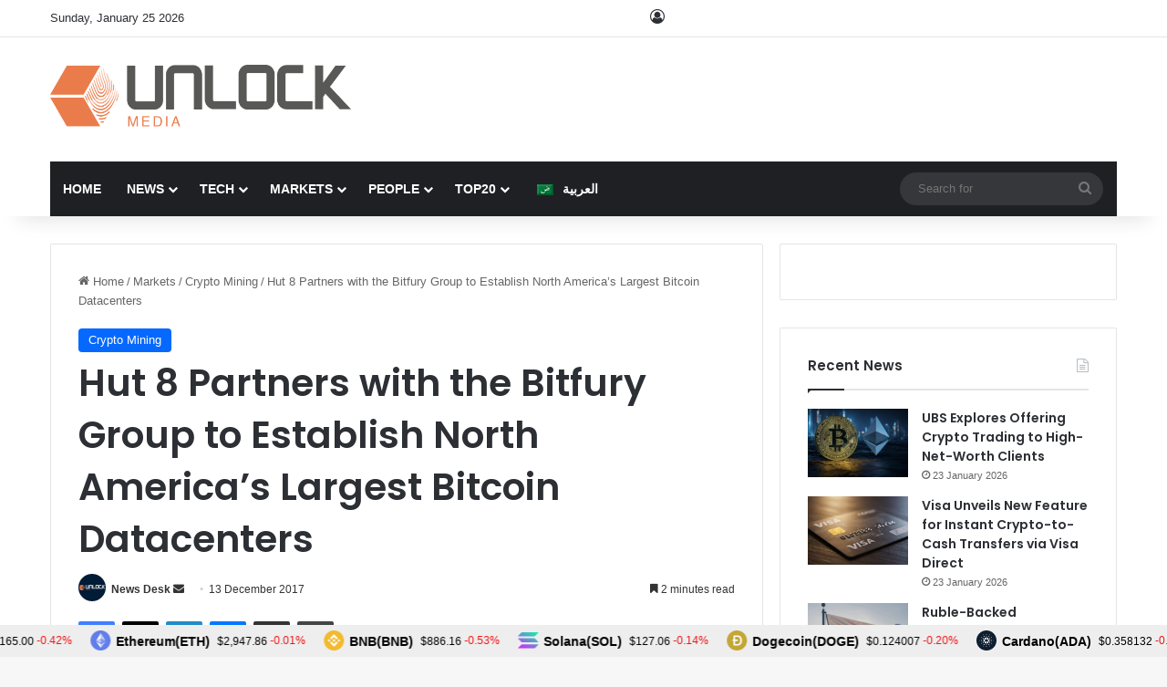

--- FILE ---
content_type: text/html; charset=utf-8
request_url: https://www.google.com/recaptcha/api2/anchor?ar=1&k=6Lexo0EcAAAAAGhgIluKcq3anzVxvppbPEHWlX_m&co=aHR0cHM6Ly93d3cudW5sb2NrLWJjLmNvbTo0NDM.&hl=en&v=PoyoqOPhxBO7pBk68S4YbpHZ&size=invisible&anchor-ms=20000&execute-ms=30000&cb=jslpfbgri6o6
body_size: 48746
content:
<!DOCTYPE HTML><html dir="ltr" lang="en"><head><meta http-equiv="Content-Type" content="text/html; charset=UTF-8">
<meta http-equiv="X-UA-Compatible" content="IE=edge">
<title>reCAPTCHA</title>
<style type="text/css">
/* cyrillic-ext */
@font-face {
  font-family: 'Roboto';
  font-style: normal;
  font-weight: 400;
  font-stretch: 100%;
  src: url(//fonts.gstatic.com/s/roboto/v48/KFO7CnqEu92Fr1ME7kSn66aGLdTylUAMa3GUBHMdazTgWw.woff2) format('woff2');
  unicode-range: U+0460-052F, U+1C80-1C8A, U+20B4, U+2DE0-2DFF, U+A640-A69F, U+FE2E-FE2F;
}
/* cyrillic */
@font-face {
  font-family: 'Roboto';
  font-style: normal;
  font-weight: 400;
  font-stretch: 100%;
  src: url(//fonts.gstatic.com/s/roboto/v48/KFO7CnqEu92Fr1ME7kSn66aGLdTylUAMa3iUBHMdazTgWw.woff2) format('woff2');
  unicode-range: U+0301, U+0400-045F, U+0490-0491, U+04B0-04B1, U+2116;
}
/* greek-ext */
@font-face {
  font-family: 'Roboto';
  font-style: normal;
  font-weight: 400;
  font-stretch: 100%;
  src: url(//fonts.gstatic.com/s/roboto/v48/KFO7CnqEu92Fr1ME7kSn66aGLdTylUAMa3CUBHMdazTgWw.woff2) format('woff2');
  unicode-range: U+1F00-1FFF;
}
/* greek */
@font-face {
  font-family: 'Roboto';
  font-style: normal;
  font-weight: 400;
  font-stretch: 100%;
  src: url(//fonts.gstatic.com/s/roboto/v48/KFO7CnqEu92Fr1ME7kSn66aGLdTylUAMa3-UBHMdazTgWw.woff2) format('woff2');
  unicode-range: U+0370-0377, U+037A-037F, U+0384-038A, U+038C, U+038E-03A1, U+03A3-03FF;
}
/* math */
@font-face {
  font-family: 'Roboto';
  font-style: normal;
  font-weight: 400;
  font-stretch: 100%;
  src: url(//fonts.gstatic.com/s/roboto/v48/KFO7CnqEu92Fr1ME7kSn66aGLdTylUAMawCUBHMdazTgWw.woff2) format('woff2');
  unicode-range: U+0302-0303, U+0305, U+0307-0308, U+0310, U+0312, U+0315, U+031A, U+0326-0327, U+032C, U+032F-0330, U+0332-0333, U+0338, U+033A, U+0346, U+034D, U+0391-03A1, U+03A3-03A9, U+03B1-03C9, U+03D1, U+03D5-03D6, U+03F0-03F1, U+03F4-03F5, U+2016-2017, U+2034-2038, U+203C, U+2040, U+2043, U+2047, U+2050, U+2057, U+205F, U+2070-2071, U+2074-208E, U+2090-209C, U+20D0-20DC, U+20E1, U+20E5-20EF, U+2100-2112, U+2114-2115, U+2117-2121, U+2123-214F, U+2190, U+2192, U+2194-21AE, U+21B0-21E5, U+21F1-21F2, U+21F4-2211, U+2213-2214, U+2216-22FF, U+2308-230B, U+2310, U+2319, U+231C-2321, U+2336-237A, U+237C, U+2395, U+239B-23B7, U+23D0, U+23DC-23E1, U+2474-2475, U+25AF, U+25B3, U+25B7, U+25BD, U+25C1, U+25CA, U+25CC, U+25FB, U+266D-266F, U+27C0-27FF, U+2900-2AFF, U+2B0E-2B11, U+2B30-2B4C, U+2BFE, U+3030, U+FF5B, U+FF5D, U+1D400-1D7FF, U+1EE00-1EEFF;
}
/* symbols */
@font-face {
  font-family: 'Roboto';
  font-style: normal;
  font-weight: 400;
  font-stretch: 100%;
  src: url(//fonts.gstatic.com/s/roboto/v48/KFO7CnqEu92Fr1ME7kSn66aGLdTylUAMaxKUBHMdazTgWw.woff2) format('woff2');
  unicode-range: U+0001-000C, U+000E-001F, U+007F-009F, U+20DD-20E0, U+20E2-20E4, U+2150-218F, U+2190, U+2192, U+2194-2199, U+21AF, U+21E6-21F0, U+21F3, U+2218-2219, U+2299, U+22C4-22C6, U+2300-243F, U+2440-244A, U+2460-24FF, U+25A0-27BF, U+2800-28FF, U+2921-2922, U+2981, U+29BF, U+29EB, U+2B00-2BFF, U+4DC0-4DFF, U+FFF9-FFFB, U+10140-1018E, U+10190-1019C, U+101A0, U+101D0-101FD, U+102E0-102FB, U+10E60-10E7E, U+1D2C0-1D2D3, U+1D2E0-1D37F, U+1F000-1F0FF, U+1F100-1F1AD, U+1F1E6-1F1FF, U+1F30D-1F30F, U+1F315, U+1F31C, U+1F31E, U+1F320-1F32C, U+1F336, U+1F378, U+1F37D, U+1F382, U+1F393-1F39F, U+1F3A7-1F3A8, U+1F3AC-1F3AF, U+1F3C2, U+1F3C4-1F3C6, U+1F3CA-1F3CE, U+1F3D4-1F3E0, U+1F3ED, U+1F3F1-1F3F3, U+1F3F5-1F3F7, U+1F408, U+1F415, U+1F41F, U+1F426, U+1F43F, U+1F441-1F442, U+1F444, U+1F446-1F449, U+1F44C-1F44E, U+1F453, U+1F46A, U+1F47D, U+1F4A3, U+1F4B0, U+1F4B3, U+1F4B9, U+1F4BB, U+1F4BF, U+1F4C8-1F4CB, U+1F4D6, U+1F4DA, U+1F4DF, U+1F4E3-1F4E6, U+1F4EA-1F4ED, U+1F4F7, U+1F4F9-1F4FB, U+1F4FD-1F4FE, U+1F503, U+1F507-1F50B, U+1F50D, U+1F512-1F513, U+1F53E-1F54A, U+1F54F-1F5FA, U+1F610, U+1F650-1F67F, U+1F687, U+1F68D, U+1F691, U+1F694, U+1F698, U+1F6AD, U+1F6B2, U+1F6B9-1F6BA, U+1F6BC, U+1F6C6-1F6CF, U+1F6D3-1F6D7, U+1F6E0-1F6EA, U+1F6F0-1F6F3, U+1F6F7-1F6FC, U+1F700-1F7FF, U+1F800-1F80B, U+1F810-1F847, U+1F850-1F859, U+1F860-1F887, U+1F890-1F8AD, U+1F8B0-1F8BB, U+1F8C0-1F8C1, U+1F900-1F90B, U+1F93B, U+1F946, U+1F984, U+1F996, U+1F9E9, U+1FA00-1FA6F, U+1FA70-1FA7C, U+1FA80-1FA89, U+1FA8F-1FAC6, U+1FACE-1FADC, U+1FADF-1FAE9, U+1FAF0-1FAF8, U+1FB00-1FBFF;
}
/* vietnamese */
@font-face {
  font-family: 'Roboto';
  font-style: normal;
  font-weight: 400;
  font-stretch: 100%;
  src: url(//fonts.gstatic.com/s/roboto/v48/KFO7CnqEu92Fr1ME7kSn66aGLdTylUAMa3OUBHMdazTgWw.woff2) format('woff2');
  unicode-range: U+0102-0103, U+0110-0111, U+0128-0129, U+0168-0169, U+01A0-01A1, U+01AF-01B0, U+0300-0301, U+0303-0304, U+0308-0309, U+0323, U+0329, U+1EA0-1EF9, U+20AB;
}
/* latin-ext */
@font-face {
  font-family: 'Roboto';
  font-style: normal;
  font-weight: 400;
  font-stretch: 100%;
  src: url(//fonts.gstatic.com/s/roboto/v48/KFO7CnqEu92Fr1ME7kSn66aGLdTylUAMa3KUBHMdazTgWw.woff2) format('woff2');
  unicode-range: U+0100-02BA, U+02BD-02C5, U+02C7-02CC, U+02CE-02D7, U+02DD-02FF, U+0304, U+0308, U+0329, U+1D00-1DBF, U+1E00-1E9F, U+1EF2-1EFF, U+2020, U+20A0-20AB, U+20AD-20C0, U+2113, U+2C60-2C7F, U+A720-A7FF;
}
/* latin */
@font-face {
  font-family: 'Roboto';
  font-style: normal;
  font-weight: 400;
  font-stretch: 100%;
  src: url(//fonts.gstatic.com/s/roboto/v48/KFO7CnqEu92Fr1ME7kSn66aGLdTylUAMa3yUBHMdazQ.woff2) format('woff2');
  unicode-range: U+0000-00FF, U+0131, U+0152-0153, U+02BB-02BC, U+02C6, U+02DA, U+02DC, U+0304, U+0308, U+0329, U+2000-206F, U+20AC, U+2122, U+2191, U+2193, U+2212, U+2215, U+FEFF, U+FFFD;
}
/* cyrillic-ext */
@font-face {
  font-family: 'Roboto';
  font-style: normal;
  font-weight: 500;
  font-stretch: 100%;
  src: url(//fonts.gstatic.com/s/roboto/v48/KFO7CnqEu92Fr1ME7kSn66aGLdTylUAMa3GUBHMdazTgWw.woff2) format('woff2');
  unicode-range: U+0460-052F, U+1C80-1C8A, U+20B4, U+2DE0-2DFF, U+A640-A69F, U+FE2E-FE2F;
}
/* cyrillic */
@font-face {
  font-family: 'Roboto';
  font-style: normal;
  font-weight: 500;
  font-stretch: 100%;
  src: url(//fonts.gstatic.com/s/roboto/v48/KFO7CnqEu92Fr1ME7kSn66aGLdTylUAMa3iUBHMdazTgWw.woff2) format('woff2');
  unicode-range: U+0301, U+0400-045F, U+0490-0491, U+04B0-04B1, U+2116;
}
/* greek-ext */
@font-face {
  font-family: 'Roboto';
  font-style: normal;
  font-weight: 500;
  font-stretch: 100%;
  src: url(//fonts.gstatic.com/s/roboto/v48/KFO7CnqEu92Fr1ME7kSn66aGLdTylUAMa3CUBHMdazTgWw.woff2) format('woff2');
  unicode-range: U+1F00-1FFF;
}
/* greek */
@font-face {
  font-family: 'Roboto';
  font-style: normal;
  font-weight: 500;
  font-stretch: 100%;
  src: url(//fonts.gstatic.com/s/roboto/v48/KFO7CnqEu92Fr1ME7kSn66aGLdTylUAMa3-UBHMdazTgWw.woff2) format('woff2');
  unicode-range: U+0370-0377, U+037A-037F, U+0384-038A, U+038C, U+038E-03A1, U+03A3-03FF;
}
/* math */
@font-face {
  font-family: 'Roboto';
  font-style: normal;
  font-weight: 500;
  font-stretch: 100%;
  src: url(//fonts.gstatic.com/s/roboto/v48/KFO7CnqEu92Fr1ME7kSn66aGLdTylUAMawCUBHMdazTgWw.woff2) format('woff2');
  unicode-range: U+0302-0303, U+0305, U+0307-0308, U+0310, U+0312, U+0315, U+031A, U+0326-0327, U+032C, U+032F-0330, U+0332-0333, U+0338, U+033A, U+0346, U+034D, U+0391-03A1, U+03A3-03A9, U+03B1-03C9, U+03D1, U+03D5-03D6, U+03F0-03F1, U+03F4-03F5, U+2016-2017, U+2034-2038, U+203C, U+2040, U+2043, U+2047, U+2050, U+2057, U+205F, U+2070-2071, U+2074-208E, U+2090-209C, U+20D0-20DC, U+20E1, U+20E5-20EF, U+2100-2112, U+2114-2115, U+2117-2121, U+2123-214F, U+2190, U+2192, U+2194-21AE, U+21B0-21E5, U+21F1-21F2, U+21F4-2211, U+2213-2214, U+2216-22FF, U+2308-230B, U+2310, U+2319, U+231C-2321, U+2336-237A, U+237C, U+2395, U+239B-23B7, U+23D0, U+23DC-23E1, U+2474-2475, U+25AF, U+25B3, U+25B7, U+25BD, U+25C1, U+25CA, U+25CC, U+25FB, U+266D-266F, U+27C0-27FF, U+2900-2AFF, U+2B0E-2B11, U+2B30-2B4C, U+2BFE, U+3030, U+FF5B, U+FF5D, U+1D400-1D7FF, U+1EE00-1EEFF;
}
/* symbols */
@font-face {
  font-family: 'Roboto';
  font-style: normal;
  font-weight: 500;
  font-stretch: 100%;
  src: url(//fonts.gstatic.com/s/roboto/v48/KFO7CnqEu92Fr1ME7kSn66aGLdTylUAMaxKUBHMdazTgWw.woff2) format('woff2');
  unicode-range: U+0001-000C, U+000E-001F, U+007F-009F, U+20DD-20E0, U+20E2-20E4, U+2150-218F, U+2190, U+2192, U+2194-2199, U+21AF, U+21E6-21F0, U+21F3, U+2218-2219, U+2299, U+22C4-22C6, U+2300-243F, U+2440-244A, U+2460-24FF, U+25A0-27BF, U+2800-28FF, U+2921-2922, U+2981, U+29BF, U+29EB, U+2B00-2BFF, U+4DC0-4DFF, U+FFF9-FFFB, U+10140-1018E, U+10190-1019C, U+101A0, U+101D0-101FD, U+102E0-102FB, U+10E60-10E7E, U+1D2C0-1D2D3, U+1D2E0-1D37F, U+1F000-1F0FF, U+1F100-1F1AD, U+1F1E6-1F1FF, U+1F30D-1F30F, U+1F315, U+1F31C, U+1F31E, U+1F320-1F32C, U+1F336, U+1F378, U+1F37D, U+1F382, U+1F393-1F39F, U+1F3A7-1F3A8, U+1F3AC-1F3AF, U+1F3C2, U+1F3C4-1F3C6, U+1F3CA-1F3CE, U+1F3D4-1F3E0, U+1F3ED, U+1F3F1-1F3F3, U+1F3F5-1F3F7, U+1F408, U+1F415, U+1F41F, U+1F426, U+1F43F, U+1F441-1F442, U+1F444, U+1F446-1F449, U+1F44C-1F44E, U+1F453, U+1F46A, U+1F47D, U+1F4A3, U+1F4B0, U+1F4B3, U+1F4B9, U+1F4BB, U+1F4BF, U+1F4C8-1F4CB, U+1F4D6, U+1F4DA, U+1F4DF, U+1F4E3-1F4E6, U+1F4EA-1F4ED, U+1F4F7, U+1F4F9-1F4FB, U+1F4FD-1F4FE, U+1F503, U+1F507-1F50B, U+1F50D, U+1F512-1F513, U+1F53E-1F54A, U+1F54F-1F5FA, U+1F610, U+1F650-1F67F, U+1F687, U+1F68D, U+1F691, U+1F694, U+1F698, U+1F6AD, U+1F6B2, U+1F6B9-1F6BA, U+1F6BC, U+1F6C6-1F6CF, U+1F6D3-1F6D7, U+1F6E0-1F6EA, U+1F6F0-1F6F3, U+1F6F7-1F6FC, U+1F700-1F7FF, U+1F800-1F80B, U+1F810-1F847, U+1F850-1F859, U+1F860-1F887, U+1F890-1F8AD, U+1F8B0-1F8BB, U+1F8C0-1F8C1, U+1F900-1F90B, U+1F93B, U+1F946, U+1F984, U+1F996, U+1F9E9, U+1FA00-1FA6F, U+1FA70-1FA7C, U+1FA80-1FA89, U+1FA8F-1FAC6, U+1FACE-1FADC, U+1FADF-1FAE9, U+1FAF0-1FAF8, U+1FB00-1FBFF;
}
/* vietnamese */
@font-face {
  font-family: 'Roboto';
  font-style: normal;
  font-weight: 500;
  font-stretch: 100%;
  src: url(//fonts.gstatic.com/s/roboto/v48/KFO7CnqEu92Fr1ME7kSn66aGLdTylUAMa3OUBHMdazTgWw.woff2) format('woff2');
  unicode-range: U+0102-0103, U+0110-0111, U+0128-0129, U+0168-0169, U+01A0-01A1, U+01AF-01B0, U+0300-0301, U+0303-0304, U+0308-0309, U+0323, U+0329, U+1EA0-1EF9, U+20AB;
}
/* latin-ext */
@font-face {
  font-family: 'Roboto';
  font-style: normal;
  font-weight: 500;
  font-stretch: 100%;
  src: url(//fonts.gstatic.com/s/roboto/v48/KFO7CnqEu92Fr1ME7kSn66aGLdTylUAMa3KUBHMdazTgWw.woff2) format('woff2');
  unicode-range: U+0100-02BA, U+02BD-02C5, U+02C7-02CC, U+02CE-02D7, U+02DD-02FF, U+0304, U+0308, U+0329, U+1D00-1DBF, U+1E00-1E9F, U+1EF2-1EFF, U+2020, U+20A0-20AB, U+20AD-20C0, U+2113, U+2C60-2C7F, U+A720-A7FF;
}
/* latin */
@font-face {
  font-family: 'Roboto';
  font-style: normal;
  font-weight: 500;
  font-stretch: 100%;
  src: url(//fonts.gstatic.com/s/roboto/v48/KFO7CnqEu92Fr1ME7kSn66aGLdTylUAMa3yUBHMdazQ.woff2) format('woff2');
  unicode-range: U+0000-00FF, U+0131, U+0152-0153, U+02BB-02BC, U+02C6, U+02DA, U+02DC, U+0304, U+0308, U+0329, U+2000-206F, U+20AC, U+2122, U+2191, U+2193, U+2212, U+2215, U+FEFF, U+FFFD;
}
/* cyrillic-ext */
@font-face {
  font-family: 'Roboto';
  font-style: normal;
  font-weight: 900;
  font-stretch: 100%;
  src: url(//fonts.gstatic.com/s/roboto/v48/KFO7CnqEu92Fr1ME7kSn66aGLdTylUAMa3GUBHMdazTgWw.woff2) format('woff2');
  unicode-range: U+0460-052F, U+1C80-1C8A, U+20B4, U+2DE0-2DFF, U+A640-A69F, U+FE2E-FE2F;
}
/* cyrillic */
@font-face {
  font-family: 'Roboto';
  font-style: normal;
  font-weight: 900;
  font-stretch: 100%;
  src: url(//fonts.gstatic.com/s/roboto/v48/KFO7CnqEu92Fr1ME7kSn66aGLdTylUAMa3iUBHMdazTgWw.woff2) format('woff2');
  unicode-range: U+0301, U+0400-045F, U+0490-0491, U+04B0-04B1, U+2116;
}
/* greek-ext */
@font-face {
  font-family: 'Roboto';
  font-style: normal;
  font-weight: 900;
  font-stretch: 100%;
  src: url(//fonts.gstatic.com/s/roboto/v48/KFO7CnqEu92Fr1ME7kSn66aGLdTylUAMa3CUBHMdazTgWw.woff2) format('woff2');
  unicode-range: U+1F00-1FFF;
}
/* greek */
@font-face {
  font-family: 'Roboto';
  font-style: normal;
  font-weight: 900;
  font-stretch: 100%;
  src: url(//fonts.gstatic.com/s/roboto/v48/KFO7CnqEu92Fr1ME7kSn66aGLdTylUAMa3-UBHMdazTgWw.woff2) format('woff2');
  unicode-range: U+0370-0377, U+037A-037F, U+0384-038A, U+038C, U+038E-03A1, U+03A3-03FF;
}
/* math */
@font-face {
  font-family: 'Roboto';
  font-style: normal;
  font-weight: 900;
  font-stretch: 100%;
  src: url(//fonts.gstatic.com/s/roboto/v48/KFO7CnqEu92Fr1ME7kSn66aGLdTylUAMawCUBHMdazTgWw.woff2) format('woff2');
  unicode-range: U+0302-0303, U+0305, U+0307-0308, U+0310, U+0312, U+0315, U+031A, U+0326-0327, U+032C, U+032F-0330, U+0332-0333, U+0338, U+033A, U+0346, U+034D, U+0391-03A1, U+03A3-03A9, U+03B1-03C9, U+03D1, U+03D5-03D6, U+03F0-03F1, U+03F4-03F5, U+2016-2017, U+2034-2038, U+203C, U+2040, U+2043, U+2047, U+2050, U+2057, U+205F, U+2070-2071, U+2074-208E, U+2090-209C, U+20D0-20DC, U+20E1, U+20E5-20EF, U+2100-2112, U+2114-2115, U+2117-2121, U+2123-214F, U+2190, U+2192, U+2194-21AE, U+21B0-21E5, U+21F1-21F2, U+21F4-2211, U+2213-2214, U+2216-22FF, U+2308-230B, U+2310, U+2319, U+231C-2321, U+2336-237A, U+237C, U+2395, U+239B-23B7, U+23D0, U+23DC-23E1, U+2474-2475, U+25AF, U+25B3, U+25B7, U+25BD, U+25C1, U+25CA, U+25CC, U+25FB, U+266D-266F, U+27C0-27FF, U+2900-2AFF, U+2B0E-2B11, U+2B30-2B4C, U+2BFE, U+3030, U+FF5B, U+FF5D, U+1D400-1D7FF, U+1EE00-1EEFF;
}
/* symbols */
@font-face {
  font-family: 'Roboto';
  font-style: normal;
  font-weight: 900;
  font-stretch: 100%;
  src: url(//fonts.gstatic.com/s/roboto/v48/KFO7CnqEu92Fr1ME7kSn66aGLdTylUAMaxKUBHMdazTgWw.woff2) format('woff2');
  unicode-range: U+0001-000C, U+000E-001F, U+007F-009F, U+20DD-20E0, U+20E2-20E4, U+2150-218F, U+2190, U+2192, U+2194-2199, U+21AF, U+21E6-21F0, U+21F3, U+2218-2219, U+2299, U+22C4-22C6, U+2300-243F, U+2440-244A, U+2460-24FF, U+25A0-27BF, U+2800-28FF, U+2921-2922, U+2981, U+29BF, U+29EB, U+2B00-2BFF, U+4DC0-4DFF, U+FFF9-FFFB, U+10140-1018E, U+10190-1019C, U+101A0, U+101D0-101FD, U+102E0-102FB, U+10E60-10E7E, U+1D2C0-1D2D3, U+1D2E0-1D37F, U+1F000-1F0FF, U+1F100-1F1AD, U+1F1E6-1F1FF, U+1F30D-1F30F, U+1F315, U+1F31C, U+1F31E, U+1F320-1F32C, U+1F336, U+1F378, U+1F37D, U+1F382, U+1F393-1F39F, U+1F3A7-1F3A8, U+1F3AC-1F3AF, U+1F3C2, U+1F3C4-1F3C6, U+1F3CA-1F3CE, U+1F3D4-1F3E0, U+1F3ED, U+1F3F1-1F3F3, U+1F3F5-1F3F7, U+1F408, U+1F415, U+1F41F, U+1F426, U+1F43F, U+1F441-1F442, U+1F444, U+1F446-1F449, U+1F44C-1F44E, U+1F453, U+1F46A, U+1F47D, U+1F4A3, U+1F4B0, U+1F4B3, U+1F4B9, U+1F4BB, U+1F4BF, U+1F4C8-1F4CB, U+1F4D6, U+1F4DA, U+1F4DF, U+1F4E3-1F4E6, U+1F4EA-1F4ED, U+1F4F7, U+1F4F9-1F4FB, U+1F4FD-1F4FE, U+1F503, U+1F507-1F50B, U+1F50D, U+1F512-1F513, U+1F53E-1F54A, U+1F54F-1F5FA, U+1F610, U+1F650-1F67F, U+1F687, U+1F68D, U+1F691, U+1F694, U+1F698, U+1F6AD, U+1F6B2, U+1F6B9-1F6BA, U+1F6BC, U+1F6C6-1F6CF, U+1F6D3-1F6D7, U+1F6E0-1F6EA, U+1F6F0-1F6F3, U+1F6F7-1F6FC, U+1F700-1F7FF, U+1F800-1F80B, U+1F810-1F847, U+1F850-1F859, U+1F860-1F887, U+1F890-1F8AD, U+1F8B0-1F8BB, U+1F8C0-1F8C1, U+1F900-1F90B, U+1F93B, U+1F946, U+1F984, U+1F996, U+1F9E9, U+1FA00-1FA6F, U+1FA70-1FA7C, U+1FA80-1FA89, U+1FA8F-1FAC6, U+1FACE-1FADC, U+1FADF-1FAE9, U+1FAF0-1FAF8, U+1FB00-1FBFF;
}
/* vietnamese */
@font-face {
  font-family: 'Roboto';
  font-style: normal;
  font-weight: 900;
  font-stretch: 100%;
  src: url(//fonts.gstatic.com/s/roboto/v48/KFO7CnqEu92Fr1ME7kSn66aGLdTylUAMa3OUBHMdazTgWw.woff2) format('woff2');
  unicode-range: U+0102-0103, U+0110-0111, U+0128-0129, U+0168-0169, U+01A0-01A1, U+01AF-01B0, U+0300-0301, U+0303-0304, U+0308-0309, U+0323, U+0329, U+1EA0-1EF9, U+20AB;
}
/* latin-ext */
@font-face {
  font-family: 'Roboto';
  font-style: normal;
  font-weight: 900;
  font-stretch: 100%;
  src: url(//fonts.gstatic.com/s/roboto/v48/KFO7CnqEu92Fr1ME7kSn66aGLdTylUAMa3KUBHMdazTgWw.woff2) format('woff2');
  unicode-range: U+0100-02BA, U+02BD-02C5, U+02C7-02CC, U+02CE-02D7, U+02DD-02FF, U+0304, U+0308, U+0329, U+1D00-1DBF, U+1E00-1E9F, U+1EF2-1EFF, U+2020, U+20A0-20AB, U+20AD-20C0, U+2113, U+2C60-2C7F, U+A720-A7FF;
}
/* latin */
@font-face {
  font-family: 'Roboto';
  font-style: normal;
  font-weight: 900;
  font-stretch: 100%;
  src: url(//fonts.gstatic.com/s/roboto/v48/KFO7CnqEu92Fr1ME7kSn66aGLdTylUAMa3yUBHMdazQ.woff2) format('woff2');
  unicode-range: U+0000-00FF, U+0131, U+0152-0153, U+02BB-02BC, U+02C6, U+02DA, U+02DC, U+0304, U+0308, U+0329, U+2000-206F, U+20AC, U+2122, U+2191, U+2193, U+2212, U+2215, U+FEFF, U+FFFD;
}

</style>
<link rel="stylesheet" type="text/css" href="https://www.gstatic.com/recaptcha/releases/PoyoqOPhxBO7pBk68S4YbpHZ/styles__ltr.css">
<script nonce="fxrZBw4Cw-veykJ59VAtVg" type="text/javascript">window['__recaptcha_api'] = 'https://www.google.com/recaptcha/api2/';</script>
<script type="text/javascript" src="https://www.gstatic.com/recaptcha/releases/PoyoqOPhxBO7pBk68S4YbpHZ/recaptcha__en.js" nonce="fxrZBw4Cw-veykJ59VAtVg">
      
    </script></head>
<body><div id="rc-anchor-alert" class="rc-anchor-alert"></div>
<input type="hidden" id="recaptcha-token" value="[base64]">
<script type="text/javascript" nonce="fxrZBw4Cw-veykJ59VAtVg">
      recaptcha.anchor.Main.init("[\x22ainput\x22,[\x22bgdata\x22,\x22\x22,\[base64]/[base64]/MjU1Ong/[base64]/[base64]/[base64]/[base64]/[base64]/[base64]/[base64]/[base64]/[base64]/[base64]/[base64]/[base64]/[base64]/[base64]/[base64]\\u003d\x22,\[base64]\\u003d\x22,\x22wphhHQFjWUNGUEtxMG7Ch0/Cg8KJGC3DgAPDuwTCoyLDkg/DjTfCiyrDk8OjGsKFF3HDtMOaTXcnABRXeiPClVoLVwNtU8Kcw5nDrcOPeMOAR8OeLsKHXyYXcUprw5TCl8OkBFxqw6jDrUXCrsODw43DqE7CjWgFw5x/wp47J8KlwojDh3gkworDgGrCpcKQNsOgw48hCMK5cjh9BMKow6R8wrvDugHDhsOBw7/[base64]/[base64]/DkV/DrlgfP8O3w7lqRMKHNRbCkGfDmgdBw41mMR3DqcKFwqw6wprDoV3DmkNhKQ1BHsOzVSI+w7ZrDcOYw5dswpVHSBsdw5IQw4rDocO8LcOVw47CkjXDhk0IWlHDiMK+NDtIw5XCrTfCgcKPwoQBQRvDmMO8DnPCr8O1Jk4/[base64]/wpRmw4PDmzLDoh8vB8OEMMOKTylOwo0aaMK3EsO5eTdPFn7DhwPDlkTCvTvDo8OsWsOswo3DqjZWwpMtTsKIEQfCh8Okw4RQVW9xw7Inw6xcYMOJwrEIIkzDhyQ2wohVwrQ0cWEpw6nDrcOmR3/Ciw3CusKCccK/C8KFHhh7fsKFw7PDpsKCwr1TaMKhw59OChozXiPDvsKjwpBJwpcoPMKUw6IzGEdfDy/DixFdwqrCmMKzw7PCi31vw682WDjCiMKeOm9CwoPCmsK2fx5jG07Dl8Kbw7sGw6XDiMKJPGFEwpZhasOBfcKWZTTDjwQfw4psw7TCtsKcZ8OrWTU5w5vCiz5Nw5HDqMOewqLDvlkXSCXCtcKEw7RNNXBmEcKsKiF2wpkgwq0PZX/[base64]/CmcKhwqMZF8K0w7p4CMKGwogsFsKzwpLDssOydcKnLcKYw7/CtXLDv8Kxw58BXMO8KsKafcOawqbCi8OpNcKwRQXCuyp/w6V1w7/CvcOLDcOlEMODAcOZC20oRAPCkTLChMKdGxJ+w6cLwoLClBAgLS/DrQNcf8KYCsORw6vCucKSwr3Cp1fCvDDDtAxAw5/[base64]/CuGXDr0/DuD7CijDDhcKPbAwSw7PDnAtyw6/CtcOtKA3DqcOiWsKXwrxFasK8w45LHiPDglvDu0fDp0JxwrJ5w5QFUcKDw7Y5wqhzFDljw63ChRfDjHcgw4pfVg/Ci8KfPSQvwqMMfsOwdMOMwqjDm8KzY21MwpU7wqMONMOrw6cbHcKXw55/[base64]/Dj2o2wrErKVzDhsOJwpRIRMKFwqI1QxxkwrJbw6Q0Z8KoQQ7Dm1ceWcOlJFMzRMKhw6sSw7rDpsKYcnPChyDDnE/Do8ONZjjDgMOSw4DDpFjCosObw4PDuRl1wp/Co8OaDkQ+wp4xw7UYABHDowMIFMOzwoNKwqzDkxQ2wo16X8OtHsKuwp7CqcK0wqLCtVslwrR3wo/DkcOswrrDnVrDmcOBEsKaw7/[base64]/Cm3UYLMOjw6rDuTgkw5JAwqXDjz9iw68acwtIXcOmw4Jdw782w5kSF1V/w581w55gEXo+C8OCw6jDhkoaw4ZMdU0PYFfCpsKvw7F2WMOFNcOXC8ObP8KkwoDCoQwBw6/[base64]/[base64]/CvhM2MMOFEiPDo1I7JmbDqsKGdXbCgsOtw6JpwoPCjsKCDsOjWC/DsMOrLFRRJl4TccOGI3Erw5d/[base64]/DscOcwo3Dr1o2AMOGwozCoMOQw4cmFyEGbsOhw6LDlxQvw6lxw7jDlmZ5wqfCgFTCvcK/w6fDvcOqwrDCtcOaUcOjLcO0XsOvw559wrdvw7BSw5zClMOBw6N+dcK0aW/CpirCvjDDmMK4wrXCg1nCsMO2dR80XAHCvxbDtsO3WMKaXWPDpsOjJ1gDZMO8TXzCu8KxMsO7w6tkQ3lZw5nDgcKwwpvDmiEowqLDisKZO8KzB8O/UB/DmmFnUAbDgmzCiCvCgS0Ywp4yPMORw7l0EsOoR8KvHMOzwph8DgvDlcKiw6lHPMOVwqJDwojCvRZDw6/Doy92Qn1ALBnCgcKhwrZmwprDt8OPw5Jmw5jDoGQ0w5kSZsOyZcOWScK/[base64]/ChA8rw6nChmMZwonCusONO8KYDiE9wpvDmMKrZWfDncKmPU/[base64]/wpXDqXFMwr1two3DojkuwqDConhbwojDtMKNGyEIPMO2w4xAO1XDrX3DuMKfwqBgwrXDp3bCscKIw7wOUT8lwqE4w6fCg8KPfMKow5TDqsKjw5Fgw5jChsKFwqgUKMKQw6A0w4zChSEODz80w7rDvlx6w5zCo8KkNMOiwrBZBMO/[base64]/DisKaV0gJw7x/M8OxwrzDhcOhwqZ5B2cNwqx3Y8KQCSjCn8KXwpUkw4PDmsK1BcKnT8OuaMOLG8KEw7zDu8OewrPDgirCgsO0TMOLwoh6DnfDuw/[base64]/DhsKSw5loH8O/[base64]/wqoyFcO+R8O2wrdPScO6MkQZw4HCusKcdsOnwo/DhW1GM8ORw63DgMOecSbCvMOaRsOaw4DDtMKNJcOGesOmwp3Dtl0ZwpFDw6jCvzxfbsK8FDFqw4/DrzTCisOIYcKLHcOgw5PClcOjScKswrzDgcOpwpQTIkwRw53DjsK1w65oc8ObdcKxwqZSY8K5wplww73Cn8OMV8OUwrDDjMKEC2TDpg/CpsKWw6rDr8O2cntUacOlZsOPw7U/wqxhVnAiOWlBwpzClgjCoMKJcFLDrHvCsBAQQlHCpygxXMOBZMOxO3PCv2PDv8Kgw7tewpwPGDjCtMK9w5BZASfCvTLDpS0nZMO9w5/DhzZSw6TCm8OsFV1zw6vCiMOibX3CknMtw68Bd8KoVMKuwpHDq1nDmcOxwq/Cj8Kkw6RqUcOOwpfCrQw4w4HDhcOkfTLDgxU1GzrCmWDDscOOw5NCLBDDpEXDmsOkwpw/wq7Dk1zDjQ4nwrPChX3CncOqMwYWB2XCgGfCg8O5wqTCj8K0bGzDtCbDr8OOcMOLw4rCsh98w488HsKmfxN+U8OBw4w6wpHDizxUUsKWXQ1Kw7zCrcKAwpXCrMO3wqrCncKfw5sQPsKEwr1ywrrDs8KpG3wBw4XDgsKswqbCq8OiRsKJw7MwK158wpoewqVQf2d/[base64]/w7h7DcKBwr3CsMOSfcKyw63Cv8OlATocw6PDvMO/IsKFWMK2wp4jR8K6GsK9w7FmQsKDR29Hw4XCr8O7CQw2J8K0wovDpDp7exzCjsOdMsO2YlxRUHDDtsKBPxF4PF0vAsKRdH3DpMOxDcKmPMOFwrbCt8OBcR/Dsk5rw6jDkcO9wqnClMO6biPDjHXDiMOqwpIFbi/ChsOSw7PCmsOdIMKCw50HOkfCvkVjJDnDocOAPTLDo3TDkiEewpl4WB/CnEwxw4bDmigxwrbCuMOXw53CgFDDuMOSw6xuwrfCicO9w6omwpF8w5TCikvCvMO5ABYldsKtTxY5IMKJwrrDjcOdwo7Cn8KCw7rDmcKqSTvCpMOewo3DhsKtHVEPw7BAGjACJcOPOsOqV8KPwpANw6NqGBVTw6TDpFYGwq4jw4PCiDwjwp/Ct8OtwqzChiFAcT9kRCHCkMOuKQUZw5gmUsOOwptEWMORcsKBw6/DpSfDpsOHw6fCjDhfw5nDhS3DicKTXMKEw6PChxRhwphDH8ONw7JEJWXCn1JKT8O+w47Dr8O/[base64]/Cl0oPw7gJw4REwqfDvWsrCRtzwrBmwqrCicKDbEQIccO4w48UPXN/wo1yw4YSK1k+wqLChk/DrVIyR8OVSVPCs8KmMhRybUzDrcOZw7jDjhYEDcOvw4TDt2JjMXnDjTDDp0kpwpBvJsK/w5bCnsKUHBJSw4zCtwTCtx1nw48cw5zCqGAfYABDwrPCnsK0dMK0LjjCgXrDi8K/w5jDnD1LYcKSQF7DtVXCm8OdwqNuRg7Cr8KzaABCIyvDmcKEwqREw5DDrsOFw4LCrMO8wr/CmXDCghgLXHJTw5DCtsOPLhnDh8OMwqU+wprDosOrw5TCgsOgw5TDrMOswqfCj8KIFMKWT8OxwpDCnGErwq3CgxEuJcO2CCZlI8OEw4EPw4kOwpDDrcO6KER8wpFyZsOMwpJxw7TCtW/CtX3Csn8hwr3CiHdZw55VE2fCr0/Dp8OfHsOcXB4+JMKzfcOObkXDpBDCj8KxVCzDvcO9worCqw4zfsOFM8Oew5Msd8Onw7bCpAhuw4/CmMOBYgHDmDrCgsKnw6HDuDvDjlICV8KbNzrDlU/CtMOWwoQfbcKdMhQ2W8O7w77CmSnDocKPCMOAwrfDjsKCwosUcTHCqkrDgiMew4MBwrHDicKrwr3CuMKzwonDoQhvWcKNekkIYG/Dj0EMwrXDk27CqEDCpcO/wrltw5hYH8KQeMOibMKow7cjYBrDl8Ouw6VbRMOycwHCusKqwo7DoMOmEz7CuDQabsKbwrrCgF3Ch1rCvBfClMKADcOMw51aDMO+clMpGsOMwqjCq8KgwrU1cH/DssK3w6rCkG7DkC3Dq1g/ZcO1S8ODw5HCncOJwofCqADDtcKcXsKZD1/DnsKBwopKSn3DnwXDm8OJYBZtw4J4w49sw6dyw4XCgMOyRMOJw6zDkcO9TU8Hw7F5wqI5VMKJHl9Ow41PwpvCo8KTXCRjB8O1wp/CkcOCwpbCrBgoFsOnW8OcbwkPC23CmlFFw4PDo8OBw6TCoMKEw7HChsK/w6A2w43DpEsGw74pD0cUXsK9w7PChznCmivCvCRQw63CjMOKUUbCohREdU3DqUDCuVQLw5lgw4bCncK6w4PDvWPDkcKAw7DChMORw5lWEsOBDcOhTgt+LXo1RsK9w7tfwp94wqQpw6M/w6k9w7gvwrfDvsKHASNiwp1ufyzDv8KbXcKqw43CqsKaHcOeGzrCmRjDkcKxRyDDg8KKwoPCpsKwUcOlLcKqJcKyYkfDlMKYSEwGwqUGbsOBwrUqw5nDqcOUEUsGw6YhHcKWO8KBSyDDiG/DpsK2IsOZVMOBfMKrZERmw5kAwr4nw4J7csOEw7bCqEXDtcOTw4XDjsK+w5vCvcK5w4HCvsOVw4rDgA5PUGpIasK7w44aeW7CgD7DoXDCrMKcH8O4w6AiZ8OxB8KDScKIS29xb8OwNExqHyPChCnDlDxlIcOLw7fDs8OWw4oJEFTDrGElw7/DgjzDhAJfworDsMK8PgLDh0PCgsO0BVfDsFTDrsOpMMOpGMKAwojCv8OEwrAww7bCrMOxUg/CnwXCqWzCu3Zhw6jDuk8ET28CGMOOfMOrw6LDvcKfLMOhwpsEJsOawpDDgcKEw6/[base64]/[base64]/DmkXCi8KuaF4dwpLCnjZpQMKKLChjPxBFbcOOwqTDmMOVTcOZwovCnhTDvwbDvTADw5LDrBLCmC/CusO1bmh4wonDqSXCjDrCucKiVzoweMK0wq1mLQ3DisKxw5fCi8KcYsOowptpRQMlfRrCiTvCgMOCIMKUNUzCjm9xVMK/wo90wrdlw7nCtcOPwpPCkMKaMsOafCTDgMOEwpbCh3hpwrMTdcKpw6Vic8O7M0vDv1zCvg8lJcOmUlbDjMOtwqzCuR/[base64]/CnsOnOyfDp1PDuMKQDgfCn8Olw5LDsF8uwqVxw6J9H8KqC05xSwMhw50lwpXDjQMFb8OBCcKyd8Ovw6XCsMKKDx7CvsKpVcO+HsKfwoc9w51uwqzDr8Ozw55BwqDDu8ONwoAlw4XCsGvDo2tdwrkwwrwEw4/[base64]/DqsKKwpjDvQHDnsKxAXnDr8K4wonDjcKWw4/DocOTGAfCk3HDj8KWw4DCkcOQSsKJw5/[base64]/[base64]/Co18CHh5Uw6XCu3/Ds38TMzomcDlCw6PDnzp3Cip2bsK6w6oEw4/[base64]/[base64]/CpQHDrsOOQTHDlkzDucKcwpDDpATDv3zCpsOpwrlLNxXCvHIywrB0w757w5VxLcOSF11Sw5TCqsK1w47DrQ/CtwDChkfChT7CuhhdaMOJA0J1HMKYwrzDrXE5wqnCiibDrcKxBMKQA2LDicKRw4zCt3jDiTUGw7DCmgYDYxlKwod8F8O0BMKbw5XCmVjCr0HCmcKqD8KbOwZaTicEw4vDp8Kbw4vCu3sdXSTDlkUWAMOLKRlxZ0LDq3TDiCRTwp4/wpUkZcKzwqE1w5ABwr08bcOGVDIwGA3CpFnCrTITRiM7RRfDpMKrw4wQw47DkcOuw6RwwqvClMKmMgV+wrnCuQ/DtCxpbMOPSsKwwpnCiMKswpzCs8OheQjDh8OxR1zDpBdwTkRXw7RawqQ7w7PChcKKwqHCt8Kpw5YJfjjCrmVSwqvDtcKlUR01w6VTw5YAw7PCrsORw7TDq8OdbS5pwos/wrhZaSfCj8Kaw4VvwotdwrdfSx3Di8K1LDIpCSzCrsKvEsO+wozDjcObaMKIw7EkO8O/wqUSwqfCjMKwfUt6wo4bw7dDwrkXw4XDuMK/X8K+wpUiewvCmTcFw5JKUhwKwoAqw7jDqcOFwoXDjsKBw4Akwp1dGVDDp8KIwqnDk2zCgcO2Y8KNw6XCq8KIV8KWNMOWeQLDhMKcfV/DosK2OcO7a1PCqcOhNcOBw5dbbMKEw7nCp2pDwosjbBMmwofDokHDnsOawq/[base64]/DiMKGX1Ejd24bAiHCncO9OsOew5JUCMKbw6FIBCHCjSPCrXjCmn7Cq8O1TRTDvMKYRcKBw7h7SsKvJDPCk8KoNxkVccKOGyBEw6RpAcKeUW/DusOewqTCvjtIWsKNczYhwqw7w6jCicO+LMKCWsOzw4B6wo3CisK1w4vDvWM9LMOswqhmwoLDslEGw6jDuRzCtsKvwq47wp/DmybDrRlXw5wwaMKCw77CqWfCgsKqwqjDmcKdw7EZKcOOw5MaEsK6UcKKccKKwqXDvn1Pw4dtTGIACGA7bzPDuMK/Kw7DkcOOe8K5w7zCr0HDjMKLU0x7D8OFHAhTbcKbbhfDp1wlM8Knwo7ChsKpHwvDj3XCusKEwqLCocKSIsKOw4DCjinChMKJw5tlwrcKGy/DkBEWw6BLwq9DemV3wrTCisKOKsOKS0zDlU83wqDDrsOAw53DglxGw7HDtcKiXMKRQU5eb0XDrngIe8KwwojDl3UYD25/XT3CtUvDix8Vw7cPOVnCmhbDim5HGMONw77CuUHDvMOaXVJtw79rVyVdw7jDucOLw4wAwpchw5NZwqLDnjULRn3CnRYmYcKJR8KAwrHDvCTCqzTCuD8mUMKmwoB8CTjCn8OBwp3Ch3fCnMOQw5HDtURyHQbChh/DncKhw6d6w5bCnChvw6/Dl212wpvDoE4ybsKSTcKgfcKAwrRXwq3Dm8OWMmDDuSrDkDLCiVnDvVrDv1/Cuw7CgcK0HcKPGsKZHcKBagbClWZcwr/[base64]/QsOnTMKlYcOrfsKkKcONwrHCkRN/wr9/ZMO6FMKYw75Dw71PfMOhZsKAZMOXAMKlw7g7AVrCrH3Dm8O+wqXDpsOFYsKmw53DicKnw7k9C8KZN8OHw4sMwqF9w6JHwqg6wq/[base64]/Ciw7CvcKXworCocKhw6MWX0AWw5PDtn7CqsOVamkhw57CnMKxw61COR4Owr/Dn0TCpcONwpUjf8OoYMK+wrDCsijDusO6wrkawrURHcOsw6wMQ8OTw7XCqsKgwpHCkm/DgcOYwqpCwrVGwqNpfMOPw7opwr3CsjJ3AmbDkMKFw4EFRX9Cw6vDjiHChMK4wocrw73DoAPDmhh7fUjDmGfCpGI0F1/[base64]/RC/CpVTClMOIw64tBm3ChC3CrsO0w77Ds2ENTcOTw6ksw6YbwpMiQjh+Ixw6w4vDsT8kAcKKwqJtw559w7LClsK/w4zDu00ow48NwoIsR3RZwp9bwqI4wqrDki0yw5rDs8OXw7x/csO4fsOMwoxQwrnCjR/[base64]/CgjXCjcKvQQ8BwoHDuFFdwp7Dl8Kqw5vCusOfAm/DogjDrg3Dlk58Z8O8ERd4wqfCs8OGDcO5FG0SQcKew7kMwp/[base64]/[base64]/[base64]/[base64]/CscOwwofDkEJFQcOZdn/DlF9Fw4HCosOHSjDDj2NTw6HCkQDDhXR3J0PCok80Py8QPcKyw4fDtRvDscKsdEoFwoRnwr7Cn2URBsKPFifDoicxw67CqVs4UcOTwpvCsQ5UVhfCs8KdWhUkYQvCmFxNwrt3w7wpYHl1w6UBBMOpd8OlGzsDEn1ow43DsMKFRmjDgAQ0TTbCiXd/acKOIMK1w6paeXRow64Dw6HCpRLChcKiw6pQNGbDjsKkam3CnkdiwoZTTTk1LQ5yw7PDncObw7jDmcKfw6TDhgbCkXp6RsOYwrNGFsKZIG/Cl11fwrvCp8KPwoPDlMOkw6LDrg/DiDHDncOLw4Z0wqrDgcKoYXxQRsK4w6zDsmLDvz7CnDHCscKWA0hlEU0bHWBEw7gsw51VwqXDmcKAwodxwoHDjULCjmHDoDYuJ8K6OTZqKMKuOsKywovDnsK4fVpSw6XDhcKswpxewrbDhsKlT0bDtcKEYDTDgEwXwpwmZsKGelFxw5glwpgKwq/Crm/Cixd2w6XDkMK2wpRmRsObwp/DtsKfwqfDpXfCgSUTdS3CpsKiRBcswp1xwopcw67DiRgACMOTaycEXUPDu8KuwqDDrDZFwo00cHUqXGdSw7F0VRA8w68Lw68uJg9ywqrDnMKjw7/CncKawohJK8OuwqvDh8KvPgbDlmDCiMOWE8O3e8OQw4rDrsKnQhhkZFPCsUh4T8Omf8ONNHsNdXsWwohZwo3CssKRRhAwF8KTworDh8OHKcO4w4XDr8KMHmTDrUdjw7gND0oww41ww7nDksKaDsK2WhYoaMKCwrUaY1IGcErDtMOrw6s4w4/[base64]/[base64]/wpDDlx5lw77CrsKpw4EfLsOCJsOfI8OZUC93f8OLw5zChEYiYMOxSn8oUgLCrGbCscKHOHFKw4HDlCdhwrhQZQjDgx83wqfDmT7DrE4mfx1Xw7bChGlCbMOMw6Qiw4nDrw8vw4PCo1MsQMO1AMKICcOxV8OWT2/CtTR3w5fCniHDpgBDfsK8w6shwpPDpcOSecOSJH3DssOIccO9UcK/w4bDq8KvERN9csKow7zCvWTCjmMNwpICTcK8wpjCj8OsQxIYWsOaw7vDqEURXsK3w53CpFPDrcOmw7tXQVZ0wpbDknfCucOtw7shwrfDpMKwwrnDjF1QUTbCmcKNBsK3wp/CisKHwpQtw4zCicKRKHjDsMKMe1rCt8K4cCLCt1LCq8OgUw7DqgHDo8KGw6F7H8OvHcKLBcKqXj/DuMO3FMOoRcKwVMOmwqjDiMKiaEtww4HCmcO9CkbDtsOnFcK/E8OEwrVmw5pAf8KRwpDDmsOge8O+Ei3Cn1zCo8OPwrQEwqsYw5Jrw63CnXLDlm3CqRfCpirDgsO5WcO1wqfCr8O0woHDp8OAwrTDtWw7NcOKUl3Dlxodw7bCsH1Xw4F+F1PCo1HCsm3CosOlVcONC8OifMOHcwZ/CHMpwpomD8KRw4fCtHJqw7cOw43DvMKwPMKaw755w4DDmA/[base64]/w59OXcK0MBtnXCnDojnDlMOcwrZWKHTDuGJ3ZixKQzEsZsK9wrzCt8KqW8OXb1kRJ0fCscO1XcOxHsKxwoAEWMKvwpBtAMO/[base64]/Cn27DlEomMBgUUcOuCcKuR0zDr8O5Y1EldTPDuGLCjcKuw6IBwq3CjsKZwpNdwqYsw6zDjV/[base64]/[base64]/ClcOuTcKsw4hHwrLCtsK2bMO/[base64]/DvMKrLExRw5zCjyjCjsK/wpkXCMOtwpTCqHEHUcK2GHfCjsOxU8KNw7oBw59Rw6lzw48mOsOFZw8Twqsuw6HCksOGZkozw4HCjWsYBcKkw4DChsOBw7grQXfDmMKhccO+WRPDly/DmWnDp8KbN2vCm13CtVHDg8OdwoHCv1lIFysEWxQpQsOpTsKQw5LCpE/DuVdWwpvCl1cbJlTCgFnDt8O5wqLDh1haLMK8wrgPw6QwwrrDhsOcwqo+VcOIfiB+wps9w6XDiMKqJB13eHkGwppjw74ewqzCgDXCq8KUwqpyOcKewo7DmETDiR/CqcKTSCDCqEJDDW/DmsK2fXQ5f1nCpsKDCBZgesOQw7lJE8ODw7TCkTXDpEphw5lRPUM9wpk/BHbDp1vDpw7DqMOywrfCryktfgTCln0ww47CrsK7f3x6PVPDjgkaL8KvwrnChErDtzDCjsO8w6/CozLClB/DgMOpwobDtMKQYMOVwp5bdkABW2fCqF/CuWZHw73DgcOCQgQOEsOdwqjClULCsXA2wrHDoDIjccKTBQ3CjTLCi8KlLsOCeAvDqMOJTMKwZMKNw5/DrCMXByPDj2JzwoJ7wprCqcKoX8K6R8KDasKNw6vCjMOUw4lgw7VXwqzDokTCgEUPXhM8w4I8w5jCjAtIUX0DRSB/[base64]/eElVwprDn2/Cr8KuwpnCnMKlW8OMwqjDg00ZSsKBw4rCp8KHV8KOwqLCj8OePcKPwo9Ww5dVTB44c8OQMMKxwrZpwq89woRGYXFOOkDDtwHDt8KFwqE1w6QVwofDjkdzGnvCs0YnE8OIN2E3B8KSY8OSwq/[base64]/U3w3w7PCgxHDpm3CoXPCqcKww53Dv3ZKDg8RwqbDikR/woIhw70lMMODbz/Du8KKX8OawpVUMcOxw7jCpcK3WzzCj8Kiwp1RwqLCjsO5VwA1CsKkw5fDp8K+wro+H1Z4SxJtwqzCrsKkwqbDvMODecO9NMO3wonDh8OjCW5AwrI4w7dMUFx7wqLDuw/[base64]/w4nDlCfDpMOLAcOWSmDDncOkDQjDpcKIBxoZw7DCo2HCk8OzwpXCm8OxwoQbw6fDocOpVTnDm37DtGovwpEUwqHDgxUVwpfDmT/CsgQbw4rCjWJEOcOpw43DjAHDhAAfwqApw5fDqcK2w5RhO0VeGcKxKsKDIMO/wq14w4TDjcK6w70LViICNsKfGCYsIWIcwq/DkDjCmBJnTz4Bw6LCgQRZw53DlVVBw7jDuAXDu8KDLcKQQF4zwoDCjcKiw7rDoMOWw6fDvMOKwrTDg8KnwrTDo1HDhE8Rw4hxwpDDkhrDu8KUGwoiSzx2w4oHDF5bwqELJsO1Mmt9bwzCrsOCw6vDmMK/wo1Qw4REwptDdErDq2jCkMKGDwxhwqYOfcKCesOfwp9mUsO4wq8Mw6AhMk8DwrJ/w50kJcO9M0nDrjvCkCQYw7rDr8OFw4DCssO8wpbCjx7Clz/DscK7TMKrw5zClsKoFcKiw6LCuwhmwrU2McKNwo0FwrBxw5XCucK8MMKIwp1rwpYDfyvDtcOxw4bDkAALwrXDmcK5TMOdwoYgwpzDp13DqsKmw7rCisKaMzrDsiPCksOXw6o0w6zDnsKiwr9Sw70NAmPDiHfClH/ClcKHOsKzw5IpNTDDisO0wrtNMCnCk8OXw4/DonnChMOpw5fCn8O/d1lrCsKTNhfCkcOmw7MFPMKbw6FLw7c6w5vCtcKHOzLCtMOPCAdOdsOhw6gtaFRlCAPCrGHDnlIgwpF2w7xbCAU9JMKnwpNkNQzCixPDiWEWwp8LTDrDk8OHIE/DucKZb13CrcKAw5xqAX50dhAHNRrCpMOIw6vCo1zCssONFcOxwoQ6w4QgQ8Orw51YwojCgMObG8Krw40QwrBAeMO6NsOIw753NcKSFcKgwpFrwpk6dhJjXRchdsKIw5PDsC/CqF4hD2bDosKewpXDi8O0wrvDnsKNDxIkw4pjGMOdChvDpMKfw4VUwpLCksOPNcOlwonCh2kZwqLCicOvw6hnIAtawovDocK3fgdgHDDDk8OUwqDDlhZ5AMK6wrHDu8OVwo/CpcKbbFzDtmjDg8OCEsOow608cFN5ThjDpF9CwrDDjkckfMOyworCjcO7eB41wqoOwpDDvSDDhmk6wpAPH8OrLhddw6PDmkbCmxpDeG3CjhJzDsKVMsOfwpTDok0KwodFScO4w6TDisK8A8KHw5HDmMK9w6lgw78kT8KLwq/[base64]/[base64]/eHfDsCROTnMyw63DlDjDiBnDolvCnMOAwrTDmMO1PcOhIsOjwo5HQWxwQcKYw4nDvcK6ZcOVFnhnBcOAw7NFw5LDrEdOwobDrMOtwrozwpBTw5nCsnbDtGjDvl7Cj8KfTMKSXCsTwrzCmVjCrx9xWRjCsTLCjsK/wrjDpcO+HFdAwrLCmsKSZxDCvMOFw5ttw4pCccKvNcOcCcKowpBOYMO6w7xTw6LDg1kPBwlyEsK+w58ZAMOueygSJlA+VMKeb8O/wrcxw705wr1keMO6LsKBOMOodh/CqDUZwpJ8w5vClMK6VBdubsKZw7MTb1HCtUDCnn/[base64]/CusKMQWgGa8KeMBYYw4gswqlvNcOyw6IpwpDCsRjCvMO9bcOJSHYtGk8BfcOowrQxE8O6w7wgwpE2QmcDw4DCsGNcw4nDmXzDrMODBsKLwqBBW8KyJMOrRsO1wqDDuGVBwoTCssOqw4k0w5DDn8Okw4/CqwHChMO6w6oJEjXDlsO0QBh6B8KPw4sjw5wQBApIwqsZwqBAYzHDnlEjF8K7LsOfCsKvwpACw5Akwq/Dp2VeQkvDoV8Nw4xFFjp9AMKGw7TDhngNQn3Ctk/[base64]/Duxh6QcKQXRxiw6fDvMKqRcOew59nw7Rqwo/Di3PDhsOvGsKWeFBWwqRjw4QPGXk4w69mw5bCkUQyw7FXIcOHwrvDgsKnwpsvZ8K9f1Ffw5wwZ8O6wpDDkDjDlj47DQgawoktwoTCusKuw4fDq8OOw6PDs8KRJ8OJw6PDkQEFBsKMEsKmw6JKwpXDucOAfFbDo8OsNQ7Dq8K/WMO0OH5fw7jDkDbDq0vDhsKiw7bDlcOlXXxxJsONw517W25ZwobDtRFOb8KJw5nChsOxEE/Dkm96HELDhF3DgcKnworCuT3CtcKYw47CqlfDk2DDihtwZMOETj44JXjDpBl2SW06w6TCscObHldnayHCgcOKwpk0CRZDXgPCkcKCwoXCrMK6wofCnibDj8KSw5/Cs3Ilw5rDl8Oiw4bDtMKCYW7DtsKZwo51w4EZwrHDssOAw7Upw4FjNApmFcOwFDXDtz/ChcOASMO9NMKuw7bCgMOhKMKwwoxCHsKqGkPCqjkuw4I4UsObXcKuKxMXw7w6GMKFOVXDpMOaKgXDmcKvL8O+C2zCh0d3FDvClyfCpXlkLcOvZ35ew53DizvCiMOlwqxew41twpDDnMObw4dSXW/Dp8OUw7fDimPDl8Oxc8Kqw57DrG7Dg27DgMOqw4rDkzgWEcK/e3/CohjDgMKpw5rCvEgJdEjCqlLDssOiK8Kfw4nCoSzCqnHDgCNWw57CrsKCR2LCgyQbbQ/[base64]/[base64]/DjyPClXNZwqZmwqTDnV8zwpjCsR3DtnnChMKWbAjDk0rDqDkYRCzCgsKvTExkw5nDlknDmVHDlW9vw4XDtMKewq3Dghwhw7dpb8OWLcOxw7HDmMOwXcKIEMOSwqvDhMKgLsOcDcOhKcOLwovCq8K7w5okwqbDmSdkw4s9wqUww4F4w43Doi/[base64]/I3TCs8Kew7UywqLCsWnCnFYjw5TDk15EdMKcw6zCq11rwrwWMsKDw6tTBAN9YAVidsK8f1EKW8KzwrBXVF1Pw6p4wovCp8KFQsOxw4zDqSbCnMK9M8KiwqM3RcKVw6ZvwpkSXcOpQ8OEaU/DvnTChUPCqMOIfsO8wqVJfMOqw6oQE8OAKcOLHnrDrcOdHRDCgSHDssKHEnXCniVpwrUcwqHCisOUHj/DvcKYw44gw4DChG/DkAHCnsKoD1UkWcKhQ8Otw7DDgMOSBsOybzZrIAQcwrPDsU3CrMOhwqvCk8OETsK5I1XClQVbwpTCvsOdwo/DpMK3PRbCnVtzwrLCp8Kfw49aVRPCuXEHw4J5wp/DsgppHMO2RVfDn8KUwptxW192O8KLwqhWw7PCo8KMw6QgwoPDvgINw4ZCbMO7QMO6wrhOw4jDucOfwo7DiWUfAh3Cog17DsKRwqjDgUN7AcOaO8KKw7nCnzRQGz/DqMKKXAbCowV6NsOkw5PCmMKYS3bCuXvChMKiNsOoEGDDoMOOB8OGwoPCoUBIwqrCqMKZT8KmWsOkwq7CljtXRD3DklLCq05Xw4NfworCssOxL8OSfMKmwrkXPER7w7LCs8Kkw57Do8OWwqMabxEZKMKWMcOCwoseQTd3w7Jgw5/Dm8Osw6gcwqbCtTExwprCj281w6/[base64]/CgH/CkMK2wrrDt0XCuX7DrgLDscKzI03DvR/[base64]/a2XCisOXScOIEMKtYjxxwqZ+LlRmwq/[base64]/DWzDm8Klw5PCr8KNw41BUAoLwp/ClCTCuBvDqsOUwqxmIMO6BFRWw4tBGMKvwqo/[base64]/DgcKxHXDCvW/DqFgSIMKqw4IswrbDrGUwV0FvNXg5wo0tDnh/McOSKFEnMnHCvMKzM8KVwq/Dk8OYw5LDiwAsPsKxwp3Dm00ePMOUw5ZePFzCtStpTFQyw4bDtsO0wrjDnlHCqSJAIMOGUVIdwrLDkFpiwqfDoR/CqFJPwpHCs3I+ASXDokBDwovDsUnDiMKMwpc5XsK/wrRhKA7Dqx7DpENFD8K0w5Q8c8OpGgo8MTdiSBXDkXVcAMOlTcO8wq8MM3oLwrEcwpPCtWN6McONdMO1Ij/Dqw9jfMOfw4zCgcOgK8KIw6l8w6PCsiQUNUwvEsOWYXHCuMO+w5wOHsO6w6EUO2Mhw7DDmcOwwrjDk8OXTcK3w64qDMKNwqLDgEvCksKqFsODw5sTw5/ClSEbbEXCjcK9LxUwRMOkXzBqLk3DkCnDrsKCw4TDlTdPDiE0aj/DlMOfHcKLThlowogkLMKaw7FEOcK5AcO2woMfAVN4wpfCgMKcRDXDvcOGw5JywpbDmMK1w6fDpVXDn8Orw7wZAcOhQnLClcK5w43DkRsiJ8O3w4MkwpLDjUVOwo/Dm8K4wpfDs8Klw71Fw43CnsOmw5xqCDkXFW0mMhDCoSZYPko/ZSYgwoUvwoRuasOHwoUhADzCuMO0T8KwwrNAw41Sw6/Cv8KcODBJExfDtGgrw5nCjVwCw5PDqMOWacK+NjTDrsOIQHXDrGokUW7DisOfw5gwaMO/[base64]/UFRZZxVQDWnClMK9w4zDuyDDpsKUw6ReHcODw4xdHcOtDcOdIMO3eQ/DuDTDrsOsIm7DhsKrREk+CcKhKBJgTMO4AjjDq8K3w4tOw6XCicKxw6YLwrMmwqrDt3vDl0bDssKKJ8KqLhHCj8KUCkTCrcKCcsONw7QPw7plbzM6w4smJELCicOhw43Du0Mawo5cTcOPJsOQMMODw4wJBQ94w6XCksORG8KAw5zDssOCcXINeMKkw7jDk8ORw5/CscK9N2jCpcOTw63Ci2/[base64]/aCRaAcKyewwDGnVSVsKgaUnCvDXChhxVAF7CtnMNwrpiwoIPwo3CrcOvwoHCvsKhbMK0AHDDk3/[base64]/Di8OQw4jCtGPDkxEMw4zChcKcYsKJwqHDucKew6bDplzDhQ9YJMOyUzrClT/DlTA0DsKKdBMAw7tTHCpUJcOQwozCu8KhIsK/w5TDoHgRwqQ+wrvCixbDvcOdwoJHwqHDnj/ClTPDh0FuWsOgMkTCkS7DoDDCqcOEw70hw73ChsOHNSPCsA1Cw6VxY8KbD2jDmDImdjTDm8K3AFlewr1ww7B9wrE8wqZqR8KuL8OCw4NAwqsdDcOrUMOZwrAzw5HDu09nwq54wr/DoMOrw5/Cvh9/w47CjcOvDcK5w73Cq8O5w5I/bBUIDMOtGMK1\x22],null,[\x22conf\x22,null,\x226Lexo0EcAAAAAGhgIluKcq3anzVxvppbPEHWlX_m\x22,0,null,null,null,0,[21,125,63,73,95,87,41,43,42,83,102,105,109,121],[1017145,594],0,null,null,null,null,0,null,0,null,700,1,null,0,\[base64]/76lBhnEnQkZnOKMAhmv8xEZ\x22,0,0,null,null,1,null,0,1,null,null,null,0],\x22https://www.unlock-bc.com:443\x22,null,[3,1,1],null,null,null,1,3600,[\x22https://www.google.com/intl/en/policies/privacy/\x22,\x22https://www.google.com/intl/en/policies/terms/\x22],\x22UZQKhJje+N9DlKxuPEw8IQoawM2CcLqvOSZQzXxvotk\\u003d\x22,1,0,null,1,1769296436618,0,0,[62,14,79],null,[225,36],\x22RC-7K60G1D1bg7GJA\x22,null,null,null,null,null,\x220dAFcWeA4Pg4rewcsxowEZUvOPVaDfpEaGJC11RZohdCaOuP4DIsXyd8BUTpshd2SmkRtBZdWdiYAF7Tc1GSoLe2XNRH7rrD-iTA\x22,1769379236947]");
    </script></body></html>

--- FILE ---
content_type: text/html; charset=utf-8
request_url: https://www.google.com/recaptcha/api2/aframe
body_size: -247
content:
<!DOCTYPE HTML><html><head><meta http-equiv="content-type" content="text/html; charset=UTF-8"></head><body><script nonce="4Ch--JW-UVMriIZvQSQ0fg">/** Anti-fraud and anti-abuse applications only. See google.com/recaptcha */ try{var clients={'sodar':'https://pagead2.googlesyndication.com/pagead/sodar?'};window.addEventListener("message",function(a){try{if(a.source===window.parent){var b=JSON.parse(a.data);var c=clients[b['id']];if(c){var d=document.createElement('img');d.src=c+b['params']+'&rc='+(localStorage.getItem("rc::a")?sessionStorage.getItem("rc::b"):"");window.document.body.appendChild(d);sessionStorage.setItem("rc::e",parseInt(sessionStorage.getItem("rc::e")||0)+1);localStorage.setItem("rc::h",'1769292839477');}}}catch(b){}});window.parent.postMessage("_grecaptcha_ready", "*");}catch(b){}</script></body></html>